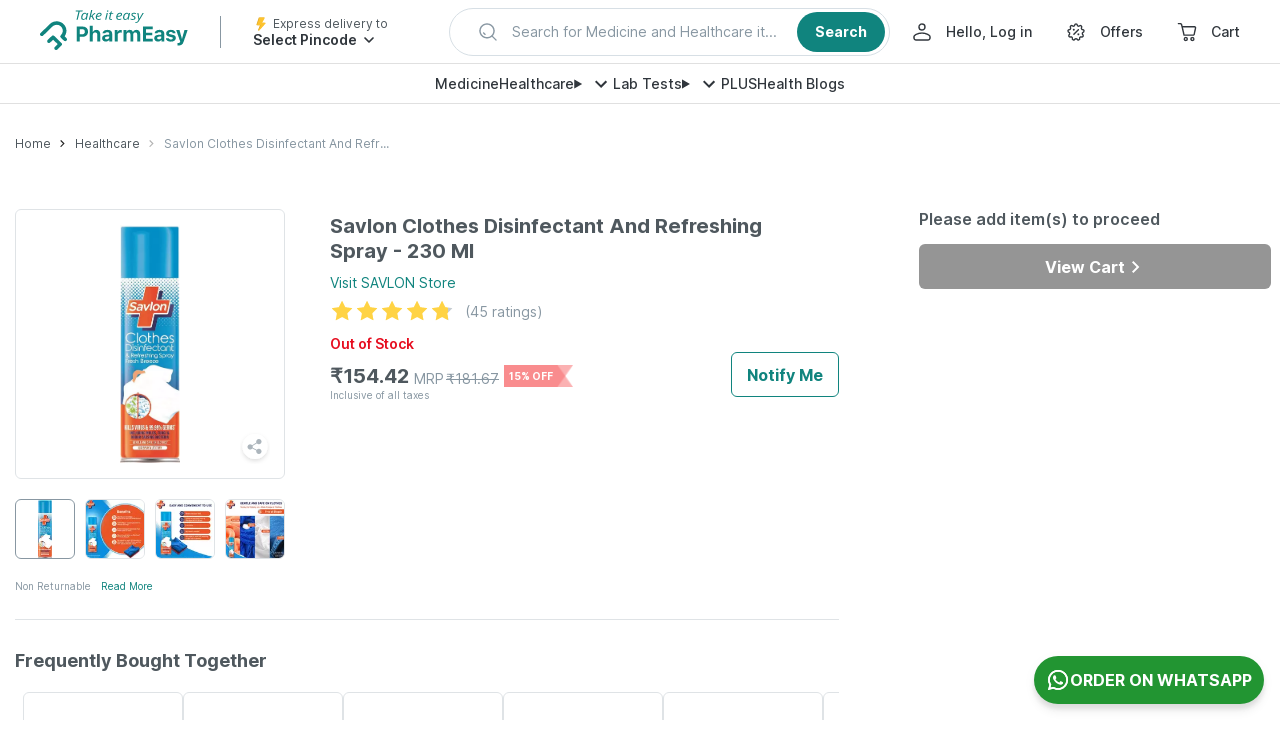

--- FILE ---
content_type: text/css
request_url: https://assets.pharmeasy.in/web-assets/_next/static/css/0aaa6ede9158bae3.css
body_size: 2354
content:
.TimerOffer_container__M2T3O{position:fixed;bottom:0;left:0;right:0;background-image:url(https://assets.pharmeasy.in/web-assets/_next/icons/gtmOfferBackground.svg);background-size:100% 100%;background-repeat:no-repeat;padding:10px 15px;display:flex;align-items:center;font-size:12px;z-index:10}.TimerOffer_container__M2T3O:after{content:"";position:absolute;left:50%;height:calc(100% - 20px);border-left:1px dashed #634646}.TimerOffer_smallContainer__ThFDz{padding:5px 15px;background-image:linear-gradient(to bottom right,#ffd45b,#ffc200)}.TimerOffer_smallContainer__ThFDz:after{content:unset}.TimerOffer_close__rkcmy{position:absolute;top:0;left:0;color:#634646;font-size:20px;width:20px;height:20px;display:flex;justify-content:center;align-items:center}.TimerOffer_details__CGSr_{color:#634646;padding-right:15px;margin:0 10px;font-weight:700;line-height:1.5;white-space:nowrap}.TimerOffer_smallDetails__tnsgH{display:flex;align-items:center;justify-content:center;border:none;margin-left:0}.TimerOffer_message__r8TW1{font-size:14px}.TimerOffer_smallMessage__CtHI0{margin-right:5px;font-size:12px}.TimerOffer_timer__utIC9{background:#fff;border-radius:4px;color:#f76b6d;font-weight:700;padding:5px 10px;margin-left:auto;white-space:nowrap}.TimerOffer_smallTimer__fGKS0{line-height:1.5;padding:0 10px;border-radius:2px}.TimerOffer_regularWeight__ZU54v{font-weight:400}@media (max-width:1023px){.RecentReviews_content__VJWWf{padding:10px 15px}}.RecentReviews_recentReviewsHeading__gqfW0{font-size:18px;font-weight:700;margin-top:20px;color:#4f585e}@media (max-width:1023px){.RecentReviews_recentReviewsHeading__gqfW0{margin-top:15px;font-size:16px}}.RecentReviews_reviewHeading__Md_FQ{font-size:18px;font-weight:700;margin-top:20px;color:#10847e;display:flex}@media (max-width:1023px){.RecentReviews_reviewHeading__Md_FQ{margin-top:15px;font-size:16px}}.RecentReviews_alignArrow__vQVnD{padding-top:1px;vertical-align:text-bottom}.RecentReviews_reviewAuthor__Iqkkc{font-size:16px;font-weight:600;margin-top:15px}.RecentReviews_reviewComment__dhNTg{font-size:16px;margin-bottom:10px}.RecentReviews_reviewTime__V0yDs{font-size:14px;color:#8897a2;font-weight:400;margin-top:10px;padding-bottom:15px;border-bottom:1px solid #dfe3e6}.RecentReviews_recentReviewsStars__kwSzm{padding:10px 0}@media (max-width:1023px){.RecentReviews_recentReviewsStars__kwSzm{padding:5px 0}}.RecentReviews_viewMore__V1_AU{color:#10847e;cursor:pointer}.RecentReviews_rightArrow__L6P4O{vertical-align:middle}.Ratings_content__jR_xn{padding:20px 0 40px;border-bottom:1px solid #dfe3e6}@media (max-width:1023px){.Ratings_content__jR_xn{padding:10px 15px;border-top:10px solid #f2f2f2}}.Ratings_reviewHeading__bW_dJ{font-size:18px;font-weight:700}@media (max-width:1023px){.Ratings_reviewHeading__bW_dJ{font-size:16px}}.Ratings_ratingsDiv__fMIVW{height:161px;width:163px;padding:10px;text-align:center;background-color:#f2f2f2;color:#4f585e;display:flex;flex-direction:column;flex-wrap:wrap;border-radius:6px}@media (max-width:1023px){.Ratings_ratingsDiv__fMIVW{height:50px;width:auto;padding:0 0 0 15px;flex-direction:row}}.Ratings_flexDisplay__YtT9_{display:flex;flex-wrap:wrap}@media (max-width:1023px){.Ratings_flexDisplay__YtT9_{flex-direction:row}.Ratings_flexMobileRow__bH0x1{display:flex;flex-wrap:nowrap;flex-direction:row}}.Ratings_numberAlign__iCCvv{padding-top:40px;font-size:16px}@media (max-width:1023px){.Ratings_numberAlign__iCCvv{padding:20px 0}}.Ratings_averageRating__OW1Qf{font-size:36px;font-weight:700;padding:20px 0 10px 40px}@media (max-width:1023px){.Ratings_averageRating__OW1Qf{padding:0}}.Ratings_ratingsCount__Orvoe{font-size:16px;color:#8897a2;padding-top:10px;align-self:center}@media (max-width:1023px){.Ratings_ratingsCount__Orvoe{font-size:12px;padding-top:0;padding-right:30px;align-self:center;position:absolute;left:auto;right:0}.Ratings_starsAlign__ArNQS{padding-top:15px;padding-left:10px}}.Ratings_barRating__RNKuh{height:14px;width:251px;background-color:#f2f2f2;margin:4px 10px 15px;border-radius:2px}@media (max-width:1023px){.Ratings_barRating__RNKuh{width:60vw}}.Ratings_barRatingActiveGreen__fXVwS{height:14px;background-color:#3bb896;border-radius:2px}.Ratings_barRatingActiveOrange__lBva7{height:14px;background-color:#fc8019;border-radius:2px}.Ratings_barRatingActiveRed__sBWDb{height:14px;background-color:#f76b6d;border-radius:2px}.Ratings_barRatingContainer__Jy_j2{display:flex;flex-wrap:nowrap;font-size:16px}@media (max-width:1023px){.Ratings_barRatingContainer__Jy_j2{padding:0;font-size:12px}}.Ratings_ratingPercentile__8SX99{font-weight:600}.Ratings_colContainer__VD1bP{display:flex;flex-direction:row;width:100%;justify-content:flex-start;margin-top:20px}@media (max-width:1023px){.Ratings_colContainer__VD1bP{flex-direction:column}}.Ratings_col__wlAbH{padding:0 40px 0 0}@media (max-width:1023px){.Ratings_col__wlAbH{padding:0 0 15px;display:block}}.Ratings_paddingLeft__6EIdz{padding-left:35px}@media (max-width:1023px){.Ratings_paddingLeft__6EIdz{padding-left:5vw}}.Ratings_borderRight__eD2wd{border-right:1px solid #f2f2f2}.Ratings_shimmer__MjRuE{height:161px;width:500px;border-radius:6px}@media (max-width:1023px){.Ratings_shimmer__MjRuE{width:92vw;margin-left:-5vw}}.OverviewSectionV3_mainContainer__ldcXs{width:69.5%;padding-left:25px}@media (max-width:1023px){.OverviewSectionV3_mainContainer__ldcXs{width:100%;padding:0}}.OverviewSectionV3_fullWidth__8_MDK{width:100%}.OverviewSectionV3_pdpOverviewSectionV3OTC__ekXLW{width:100%;padding-bottom:20px;overflow:visible;color:#4f585e;font-size:16px}@media (max-width:1023px){.OverviewSectionV3_pdpOverviewSectionV3OTC__ekXLW{width:100%;border-bottom:none;padding:0 15px 20px}}.OverviewSectionV3_productNameOTC__Giqho{margin-right:25px;padding:5px 0;font-size:20px;font-weight:700}@media (max-width:1023px){.OverviewSectionV3_productNameOTC__Giqho{margin-right:0;font-size:14px;font-weight:600;line-height:22px;padding:0 0 4px}}.OverviewSectionV3_availableVariants__HigA9{width:auto;color:#10847e;background-color:#f2fff8;padding:5px 10px;font-weight:700;display:flex;border-radius:6px;align-items:center}.OverviewSectionV3_downArrow__18n7_{padding-left:8px}.OverviewSectionV3_horizontal__czYAI{margin-top:16px;margin-bottom:12px;border-top:#eaeff7}.OverviewSectionV3_productBrandOTC__ity8s{font-size:14px;margin-top:5px;color:#10847e}@media (max-width:1023px){.OverviewSectionV3_productBrandOTC__ity8s{font-size:12px;margin-top:0;font-weight:400;line-height:18px}}.OverviewSectionV3_errorContainer__BssKN{margin-top:12px}.OverviewSectionV3_productnameContainerOTC__1PInP{width:100%;display:flex;flex-direction:row;align-items:center;justify-content:space-between}@media (max-width:1023px){.OverviewSectionV3_productnameContainerOTC__1PInP{margin-top:5px;flex-direction:column;align-items:flex-start}}.OverviewSectionV3_loader__8k7Zk{width:100%;display:block;margin:90px auto 0;color:#10847e}.OverviewSectionV3_addUpdateButtonContainer__Pp2GV{margin:0;padding:0;width:100%;display:flex;justify-content:flex-end;height:45px}@media (max-width:1023px){.OverviewSectionV3_addUpdateButtonContainer__Pp2GV{justify-content:flex-start;margin-top:10px}}.OverviewSectionV3_unavailable__V61br{color:#8897a2}.OverviewSectionV3_combinationDoesNotExist__wQYFm,.OverviewSectionV3_greenMedicineType__TuyPO,.OverviewSectionV3_redMedicineType__7O8fi,.OverviewSectionV3_yellowMedicineType__ZKATf{font-size:14px;line-height:24px;font-weight:600;position:relative}.OverviewSectionV3_yellowMedicineType__ZKATf{color:#dc8a05}.OverviewSectionV3_greenMedicineType__TuyPO{background-color:#10847e;display:inline-block;padding:4px 15px 4px 10px;color:#fff}.OverviewSectionV3_greenMedicineType__TuyPO:after{content:"";position:absolute;top:0;right:0;display:inline-block;border-color:transparent #fff;border-style:solid;border-width:11px 7px 12px 0}.OverviewSectionV3_redMedicineType__7O8fi{color:#f47779}.OverviewSectionV3_defaultMedicineType__d76Wn{color:#4f585e}.OverviewSectionV3_brandLink__K5s0k{color:#10847e}.OverviewSectionV3_combinationDoesNotExist__wQYFm{color:#e60d1f;padding-left:0;background-color:transparent}.OverviewSectionV3_quantitySelector__qcDzu{padding:10px}.OverviewSectionV3_nameContainer__Qpp49{display:flex;justify-content:space-between;position:relative}.OverviewSectionV3_shareTooltip__5gqWA{left:-8px;top:5px}.OverviewSectionV3_shareMainContainer__AkU3j{top:0;right:0;position:relative}@media (max-width:1023px){.OverviewSectionV3_shareMainContainer__AkU3j{display:flex;align-items:flex-start;margin-top:5px}.OverviewSectionV3_withPadding__nZbzT{padding-top:10px}}.OverviewSectionV3_starsDiv__ydj9k{padding-top:6px}.OverviewSectionV3_ratingText__a__hD{font-size:12px;color:#8897a2;padding:10px 0 0 8px}.OverviewSectionV3_flexDisplay__sv8_R{display:flex;flex-wrap:nowrap;cursor:pointer}@media (max-width:1023px){.OverviewSectionV3_flexDisplay__sv8_R{margin-bottom:0}}.OverviewSectionV3_variantWrapper1__0ulVI{height:92px}.OverviewSectionV3_variantWrapper2____wRa{height:134px}.OverviewSectionV3_returnText__VtgoL{font-size:12px;line-height:18px;margin-top:4px}.OverviewSectionV3_returnpolicy__L_wpg{color:#10847e;font-size:12px;line-height:18px;margin-left:4px;font-weight:600}.OverviewSectionV3_pspOtc__ztnB6{margin:16px -16px}.OverviewSectionV3_pb4__gtI4q{padding-bottom:4px}.OverviewSectionV3_eddWrapper__CJqu5{height:55px}.OverviewSectionV3_priceInfoWrapper__ekuQt{height:auto}.PDPMobile_container__81LjA{display:flex;flex-direction:column;width:100%;margin:auto}.PDPMobile_pdpImgGallery__tdpx5{position:relative;padding:15px;margin-right:0;width:100%;height:255px}.PDPMobile_contentWrapper__8JZfA{margin-top:0;height:auto}.PDPMobile_blogMargin__OVLec{margin-top:30px}.PDPMobile_adUnit__AsoY6.PDPMobile_adUnit__AsoY6{border-bottom:none}